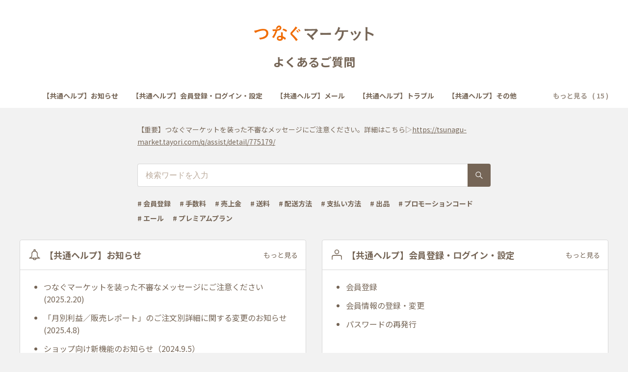

--- FILE ---
content_type: text/html
request_url: https://faq.tsunagu-market.jp/
body_size: 120
content:
<!DOCTYPE html>
<html>
<head>
    <title>Redirecting...</title>
    <meta http-equiv="refresh" content="0; url=https://tsunagu-market.tayori.com/q/assist/">
</head>
<body>
    <p>Redirecting to FAQ page...</p>
</body>
</html>

--- FILE ---
content_type: text/html; charset=utf-8
request_url: https://tsunagu-market.tayori.com/q/assist/
body_size: 6453
content:
<!DOCTYPE html>
<html lang="ja">
  <head>
    <meta charset="utf-8" />
    <meta content="IE=edge,chrome=1" http-equiv="X-UA-Compatible" />
    <meta content="noindex" name="robots" />
    <meta name="viewport" content="width=device-width, initial-scale=1.0" />
    <meta name="format-detection" content="telephone=no" />
    <meta name="X-FRAME-OPTIONS" content="ALLOW-FROM" />
    <title>よくあるご質問</title>
    <meta name="description" content="【重要】つなぐマーケットを装った不審なメッセージにご注意ください。詳細はこちら▷https://tsunagu-market.tayori.com/q/assist/detail/775179/" />
    <meta name="keywords" content="会員登録,手数料,売上金,送料,配送方法,支払い方法,出品,プロモーションコード,エール,プレミアムプラン" />
    <meta name="title" content="よくあるご質問" /><meta property="og:locale" content="ja_JP" />
    <meta property="og:type" content="website" />
    <meta property="og:title" content="よくあるご質問" />
    <meta name="og:description" content="【重要】つなぐマーケットを装った不審なメッセージにご注意ください。詳細はこちら▷https://tsunagu-market.tayori.com/q/assist/detail/775179/" />
    <meta property="og:url" content="https://tsunagu-market.tayori.com/q/assist" />
    <meta property="og:site_name" content="よくあるご質問" />
    <meta property="og:image" content="https://tayori.com/og.png" />
    <meta name="twitter:card" content="summary_large_image" />
    <meta name="twitter:url" content="https://tsunagu-market.tayori.com/q/assist" />
    <meta name="twitter:title" content="よくあるご質問" />
    <meta name="twitter:description" content="【重要】つなぐマーケットを装った不審なメッセージにご注意ください。詳細はこちら▷https://tsunagu-market.tayori.com/q/assist/detail/775179/" />
    <meta name="twitter:image" content="https://tayori.com/og.png" />
    <meta property="fb:app_id" content="1434583830185194" /><link rel="apple-touch-icon" sizes="180x180" href="/faq/8f2f128e8bebe7cd15a372f51c1b3c3e562b8671/favicon-acquisition/?file_hash=164189996643ef2beb528edee76e7e623f5708d6.png&amp;size=180" />
    <link rel="icon" type="image/png" sizes="32x32" href="/faq/8f2f128e8bebe7cd15a372f51c1b3c3e562b8671/favicon-acquisition/?file_hash=164189996643ef2beb528edee76e7e623f5708d6.png&amp;size=32" />
    <link rel="icon" type="image/png" sizes="16x16" href="/faq/8f2f128e8bebe7cd15a372f51c1b3c3e562b8671/favicon-acquisition/?file_hash=164189996643ef2beb528edee76e7e623f5708d6.png&amp;size=16" /><link rel="stylesheet" media="all" href="/assets/customer_faq-7768857932138efc42250032fd63b1e790422035d33bd773fd4f085e0d3bc263.css" /><meta name="csrf-param" content="authenticity_token" />
    <meta name="csrf-token" content="qJKsclLVroxgWQ239QhDaZpliccZYxcep1BkiNDymgk1/K6IUjk8xOPPNbV1t7SNwiWNWT/s8FrlYXQDP1M3GQ==" /><!--Google Tag Manager-->
    <script>
      (function(w,d,s,l,i){w[l]=w[l]||[];w[l].push({'gtm.start':new Date().getTime(),event:'gtm.js'});var f=d.getElementsByTagName(s)[0],j=d.createElement(s),dl=l!='dataLayer'?'&l='+l:'';j.async=true;j.src='https://www.googletagmanager.com/gtm.js?id='+i+dl;f.parentNode.insertBefore(j,f);})(window,document,'script','dataLayer','GTM-WXS89BK7');
    </script>
    <!--End Google Tag Manager--><link rel="canonical" href="https://tsunagu-market.tayori.com/q/assist/" />
    <script>
      requestAnimationFrame(function (l) {l = document.createElement('link');l.rel = 'stylesheet';l.href = 'https://fonts.googleapis.com/css?family=Noto+Sans+JP:400,700&display=swap';document.head.appendChild(l)})
    </script>
  </head>
  <style>
    :root {
      /* default color */
      --theme-page_font_color         : #756556; /* ページテキスト */
      --theme-page_background_color   : #F2F2F2; /* ページ背景 */
      --theme-page_link_color         : #756556; /* リンク色 */
      --theme-title_background_color  : #ffffff; /* ヘッダー背景 */
      --theme-title_font_color        : #756556; /* ヘッダーテキスト */
      --theme-button_background_color : #756556; /* ボタン背景 */
      --theme-button_font_color       : #ffffff; /* ボタンテキスト */
      --theme-body_background_color   : #ffffff; /* 本文背景 */
      --theme-body_font_color         : #756556; /* 本文テキスト */
    
      /* theme 1 */
      /*
      --theme-page_font_color         : #627373;
      --theme-page_background_color   : #f2f2f2;
      --theme-page_link_color         : #ea5b3a;
      --theme-title_background_color  : #FFFFFF;
      --theme-title_font_color        : #3a3a3a;
      --theme-button_background_color : #ea5b3a;
      --theme-button_font_color       : #FFFFFF;
      --theme-body_background_color   : #ffffff;
      --theme-body_font_color         : #627373;
      */
    
      /* theme  2 */
      /*
      --theme-page_font_color         : #333B41;
      --theme-page_background_color   : #FFFFFF;
      --theme-page_link_color         : #4b99d7;
      --theme-title_background_color  : #e4e6e8;
      --theme-title_font_color        : #333B41;
      --theme-button_background_color : #ffc817;
      --theme-button_font_color       : #272b2d;
      --theme-body_background_color   : #ffffff;
      --theme-body_font_color         : #333B41;
      */
    
      /* theme  3 */
      /*
      --theme-page_font_color         : #31353c;
      --theme-page_background_color   : #FFFFFF;
      --theme-page_link_color         : #0090B0;
      --theme-title_background_color  : #31353c;
      --theme-title_font_color        : #FFFFFF;
      --theme-button_background_color : #0090B0;
      --theme-button_font_color       : #ffffff;
      --theme-body_background_color   : #ffffff;
      --theme-body_font_color         : #31353c;
      */
    }
  </style>
  <script>
    // default color
    var page_font_color         = '#756556';
    var page_background_color   = '#F2F2F2';
    var page_link_color         = '#756556';
    var title_background_color  = '#ffffff';
    var title_font_color        = '#756556';
    var button_background_color = '#756556';
    var button_font_color       = '#ffffff';
    var body_background_color   = '#ffffff';
    var body_font_color         = '#756556';
    
      // theme 1
      //- var page_font_color         = '#627373';
      //- var page_background_color   = '#f2f2f2';
      //- var page_link_color         = '#ea5b3a';
      //- var title_background_color  = '#FFFFFF';
      //- var title_font_color        = '#3a3a3a';
      //- var button_background_color = '#ea5b3a';
      //- var button_font_color       = '#FFFFFF';
      //- var body_background_color   = '#ffffff';
      //- var body_font_color         = '#627373';
    
      // theme 2
      //- var page_font_color         = '#333B41';
      //- var page_background_color   = '#FFFFFF';
      //- var page_link_color         = '#4b99d7';
      //- var title_background_color  = '#e4e6e8';
      //- var title_font_color        = '#333B41';
      //- var button_background_color = '#ffc817';
      //- var button_font_color       = '#272b2d';
      //- var body_background_color   = '#ffffff';
      //- var body_font_color         = '#333B41';
    
      // theme 3
      //- var page_font_color         = '#31353c';
      //- var page_background_color   = '#FFFFFF';
      //- var page_link_color         = '#0090B0';
      //- var title_background_color  = '#31353c';
      //- var title_font_color        = '#FFFFFF';
      //- var button_background_color = '#0090B0';
      //- var button_font_color       = '#ffffff';
      //- var body_background_color   = '#ffffff';
      //- var body_font_color         = '#31353c';
  </script>
  <body id="body-login">
    <!--Google Tag Manager (noscript)--><noscript><iframe src="https://www.googletagmanager.com/ns.html?id=GTM-WXS89BK7" height="0" width="0" style="display:none;visibility:hidden">></iframe></noscript><!--End Google Tag Manager (noscript)-->
    <div class="js-viewport">
      <div class="l-viewport">
        <div class="l-main">
          <header class="l-header js-header">
            <div class="c-wrapper">
              <div class="l-header__logo">
                <a class="l-header__logo__hit" href="https://tsunagu-market.jp/" target="_blank"><img class="js-object-fit" src="/faq/8f2f128e8bebe7cd15a372f51c1b3c3e562b8671/img-acquisition/?file_hash=883ebf60b5f997f7af501c97e5935c17fe51cb6a.png&amp;type=design" alt="よくあるご質問" /></a>
              </div>
              <div class="l-header__title">
                <a class="l-header__title__hit" href="/q/assist/" title="よくあるご質問">
                  <p class="l-header__title__text">
                    よくあるご質問
                  </p>
                </a>
              </div>
            </div>
          </header><nav class="p-category-nav">
            <div class="c-wrapper">
              <nav class="p-category-nav__nav js-greedy-nav">
                <ul class="p-category-nav__list js-greedy-nav-list">
                  <li><a href="/q/assist/category/106717/">【共通ヘルプ】お知らせ</a>
                  </li>
                  <li><a href="/q/assist/category/104922/">【共通ヘルプ】会員登録・ログイン・設定</a>
                  </li>
                  <li><a href="/q/assist/category/103533/">【共通ヘルプ】メール</a>
                  </li>
                  <li><a href="/q/assist/category/103534/">【共通ヘルプ】トラブル</a>
                  </li>
                  <li><a href="/q/assist/category/103535/">【共通ヘルプ】その他</a>
                  </li>
                  <li><a href="/q/assist/category/103536/">【出店者】出店プラン・成約手数料</a>
                  </li>
                  <li><a href="/q/assist/category/103537/">【出店者】出店申請・ショップ設定</a>
                  </li>
                  <li><a href="/q/assist/category/103538/">【出店者】出品</a>
                  </li>
                  <li><a href="/q/assist/category/103773/">【出店者】出品（スタンダードプラン）</a>
                  </li>
                  <li><a href="/q/assist/category/103774/">【出店者】出品（プレミアムプラン）</a>
                  </li>
                  <li><a href="/q/assist/category/103539/">【出店者】取引</a>
                  </li>
                  <li><a href="/q/assist/category/103540/">【出店者】クーポン・ポイント・プロモーションコード</a>
                  </li>
                  <li><a href="/q/assist/category/103541/">【出店者】売上振込</a>
                  </li>
                  <li><a href="/q/assist/category/103542/">【出店者】取引トラブル等</a>
                  </li>
                  <li><a href="/q/assist/category/103543/">【出店者】その他</a>
                  </li>
                  <li><a href="/q/assist/category/103544/">【購入者】購入・取引</a>
                  </li>
                  <li><a href="/q/assist/category/103545/">【購入者】購入・取引の注意点</a>
                  </li>
                  <li><a href="/q/assist/category/103546/">【購入者】クーポン・ポイント・プロモーションコード</a>
                  </li>
                  <li><a href="/q/assist/category/103547/">【購入者】お支払い</a>
                  </li>
                  <li><a href="/q/assist/category/103548/">【購入者】トラブル</a>
                  </li>
                </ul>
                <div class="js-dropdown-trigger">
                  <div class="p-category-nav__btn-more js-greedy-nav-btn-more">
                    もっと見る
                  </div>
                  <ul class="p-category-nav__list-hidden js-greedy-nav-list-hidden hidden"></ul>
                </div>
              </nav>
            </div>
          </nav>
          <a class="p-category-drawer-trigger js-category-drawer-trigger" href="#">
            <div class="humberger">
              <i class="bar top"></i><i class="bar mid"></i><i class="bar btm"></i>
            </div>
          </a>
          <div class="p-category-drawer js-category-drawer">
            <div class="p-category-drawer__inner">
              <div class="p-category-drawer__head">
                カテゴリ
              </div>
              <div class="p-category-drawer__body">
                <div class="p-category-drawer__nav">
                  <ul class="p-category-drawer__nav__list">
                    <li class="p-category-drawer__nav__list__item"><a href="/q/assist/category/106717/"><svg class="p-category-drawer__nav__list__item__icon"><use xlink:href="#ca-alert"></use></svg>【共通ヘルプ】お知らせ</a>
                    </li>
                    <li class="p-category-drawer__nav__list__item"><a href="/q/assist/category/104922/"><svg class="p-category-drawer__nav__list__item__icon"><use xlink:href="#ca-user"></use></svg>【共通ヘルプ】会員登録・ログイン・設定</a>
                    </li>
                    <li class="p-category-drawer__nav__list__item"><a href="/q/assist/category/103533/"><svg class="p-category-drawer__nav__list__item__icon"><use xlink:href="#ca-user"></use></svg>【共通ヘルプ】メール</a>
                    </li>
                    <li class="p-category-drawer__nav__list__item"><a href="/q/assist/category/103534/"><svg class="p-category-drawer__nav__list__item__icon"><use xlink:href="#ca-user"></use></svg>【共通ヘルプ】トラブル</a>
                    </li>
                    <li class="p-category-drawer__nav__list__item"><a href="/q/assist/category/103535/"><svg class="p-category-drawer__nav__list__item__icon"><use xlink:href="#ca-user"></use></svg>【共通ヘルプ】その他</a>
                    </li>
                    <li class="p-category-drawer__nav__list__item"><a href="/q/assist/category/103536/"><svg class="p-category-drawer__nav__list__item__icon"><use xlink:href="#ca-store"></use></svg>【出店者】出店プラン・成約手数料</a>
                    </li>
                    <li class="p-category-drawer__nav__list__item"><a href="/q/assist/category/103537/"><svg class="p-category-drawer__nav__list__item__icon"><use xlink:href="#ca-store"></use></svg>【出店者】出店申請・ショップ設定</a>
                    </li>
                    <li class="p-category-drawer__nav__list__item"><a href="/q/assist/category/103538/"><svg class="p-category-drawer__nav__list__item__icon"><use xlink:href="#ca-store"></use></svg>【出店者】出品</a>
                    </li>
                    <li class="p-category-drawer__nav__list__item"><a href="/q/assist/category/103773/"><svg class="p-category-drawer__nav__list__item__icon"><use xlink:href="#ca-store"></use></svg>【出店者】出品（スタンダードプラン）</a>
                    </li>
                    <li class="p-category-drawer__nav__list__item"><a href="/q/assist/category/103774/"><svg class="p-category-drawer__nav__list__item__icon"><use xlink:href="#ca-store"></use></svg>【出店者】出品（プレミアムプラン）</a>
                    </li>
                    <li class="p-category-drawer__nav__list__item"><a href="/q/assist/category/103539/"><svg class="p-category-drawer__nav__list__item__icon"><use xlink:href="#ca-store"></use></svg>【出店者】取引</a>
                    </li>
                    <li class="p-category-drawer__nav__list__item"><a href="/q/assist/category/103540/"><svg class="p-category-drawer__nav__list__item__icon"><use xlink:href="#ca-store"></use></svg>【出店者】クーポン・ポイント・プロモーションコード</a>
                    </li>
                    <li class="p-category-drawer__nav__list__item"><a href="/q/assist/category/103541/"><svg class="p-category-drawer__nav__list__item__icon"><use xlink:href="#ca-store"></use></svg>【出店者】売上振込</a>
                    </li>
                    <li class="p-category-drawer__nav__list__item"><a href="/q/assist/category/103542/"><svg class="p-category-drawer__nav__list__item__icon"><use xlink:href="#ca-store"></use></svg>【出店者】取引トラブル等</a>
                    </li>
                    <li class="p-category-drawer__nav__list__item"><a href="/q/assist/category/103543/"><svg class="p-category-drawer__nav__list__item__icon"><use xlink:href="#ca-store"></use></svg>【出店者】その他</a>
                    </li>
                    <li class="p-category-drawer__nav__list__item"><a href="/q/assist/category/103544/"><svg class="p-category-drawer__nav__list__item__icon"><use xlink:href="#ca-shopping"></use></svg>【購入者】購入・取引</a>
                    </li>
                    <li class="p-category-drawer__nav__list__item"><a href="/q/assist/category/103545/"><svg class="p-category-drawer__nav__list__item__icon"><use xlink:href="#ca-shopping"></use></svg>【購入者】購入・取引の注意点</a>
                    </li>
                    <li class="p-category-drawer__nav__list__item"><a href="/q/assist/category/103546/"><svg class="p-category-drawer__nav__list__item__icon"><use xlink:href="#ca-shopping"></use></svg>【購入者】クーポン・ポイント・プロモーションコード</a>
                    </li>
                    <li class="p-category-drawer__nav__list__item"><a href="/q/assist/category/103547/"><svg class="p-category-drawer__nav__list__item__icon"><use xlink:href="#ca-shopping"></use></svg>【購入者】お支払い</a>
                    </li>
                    <li class="p-category-drawer__nav__list__item"><a href="/q/assist/category/103548/"><svg class="p-category-drawer__nav__list__item__icon"><use xlink:href="#ca-shopping"></use></svg>【購入者】トラブル</a>
                    </li>
                  </ul>
                </div>
              </div>
            </div>
          </div>
          <div class="l-content">
            <div class="c-wrapper-narrow">
              <div class="p-site-description">
                【重要】つなぐマーケットを装った不審なメッセージにご注意ください。詳細はこちら▷<a href="https://tsunagu-market.tayori.com/q/assist/detail/775179/" target="_blank">https://tsunagu-market.tayori.com/q/assist/detail/775179/</a>
              </div>
            </div>
            <div class="c-wrapper-narrow">
              <form id="faq-search_top" method="get" action=""><input id="reservedActionPath_top" type="hidden" value="/q/assist/search/" />
                <div class="p-search-form">
                  <div class="p-search-form__input">
                    <input id="searchInput_top" class="p-search-form__input__field js-search-form__input__field" placeholder="検索ワードを入力" type="text" value="" />
                  </div>
                  <div class="p-search-form__btn">
                    <button><svg class="c-icon"><use xlink:href="#ca-search"></use></svg></button>
                  </div>
                </div>
              </form>
              <div class="p-keywords">
                <div class="p-keywords__list">
                  <div class="p-keywords__list__item"><a class="p-keywords__list__item__hit" href="/q/assist/tag/100680/"># 会員登録</a>
                  </div>
                  <div class="p-keywords__list__item"><a class="p-keywords__list__item__hit" href="/q/assist/tag/100681/"># 手数料</a>
                  </div>
                  <div class="p-keywords__list__item"><a class="p-keywords__list__item__hit" href="/q/assist/tag/100682/"># 売上金</a>
                  </div>
                  <div class="p-keywords__list__item"><a class="p-keywords__list__item__hit" href="/q/assist/tag/100683/"># 送料</a>
                  </div>
                  <div class="p-keywords__list__item"><a class="p-keywords__list__item__hit" href="/q/assist/tag/100684/"># 配送方法</a>
                  </div>
                  <div class="p-keywords__list__item"><a class="p-keywords__list__item__hit" href="/q/assist/tag/100685/"># 支払い方法</a>
                  </div>
                  <div class="p-keywords__list__item"><a class="p-keywords__list__item__hit" href="/q/assist/tag/100686/"># 出品</a>
                  </div>
                  <div class="p-keywords__list__item"><a class="p-keywords__list__item__hit" href="/q/assist/tag/100687/"># プロモーションコード</a>
                  </div>
                  <div class="p-keywords__list__item"><a class="p-keywords__list__item__hit" href="/q/assist/tag/107679/"># エール</a>
                  </div>
                  <div class="p-keywords__list__item"><a class="p-keywords__list__item__hit" href="/q/assist/tag/100688/"># プレミアムプラン</a>
                  </div>
                </div>
              </div>
            </div>
            <script>
              document.addEventListener('DOMContentLoaded', function () {
                const searchForm = document.getElementById("faq-search_top")
                const searchBtn = document.querySelector("#faq-search_top button")
                const searchInput = document.getElementById("searchInput_top")
                const reservedActionPath = document.getElementById("reservedActionPath_top")
                if (searchForm) {
                    searchBtn.onclick = function (e) {
                    e.preventDefault();
                    if (searchInput.value !== '') {
                      let getPath = reservedActionPath.value + searchInput.value + '/'
                      location.href = encodeURI(getPath);
                    } else {
                      // no input value
                      return false
                    }
                  }
                } else {
                    return false
                }
              });
            </script>
            <div class="type-2col">
              <div class="c-cards">
                <div class="c-cards__list">
                  <div class="c-cards__list__item js-cards__list__item">
                    <div class="c-cards__list__item__head js-cards__list__item__head">
                      <p class="c-cards__list__item__head__title">
                        <svg class="c-cards__list__item__head__title__icon"><use xlink:href="#ca-alert"></use></svg>【共通ヘルプ】お知らせ
                      </p>
                      <div class="c-cards__list__item__head__more"><a class="c-cards__list__item__head__more__hit" href="/q/assist/category/106717/">もっと見る</a>
                      </div>
                    </div>
                    <div class="c-cards__list__item__body">
                      <div class="p-articles">
                        <ul class="p-articles__list">
                          <li class="p-articles__list__item"><a class="p-articles__list__item__hit" href="/q/assist/detail/775179/">つなぐマーケットを装った不審なメッセージにご注意ください (2025.2.20)</a>
                          </li>
                          <li class="p-articles__list__item"><a class="p-articles__list__item__hit" href="/q/assist/detail/807680/">「月別利益／販売レポート」のご注文別詳細に関する変更のお知らせ(2025.4.8)</a>
                          </li>
                          <li class="p-articles__list__item"><a class="p-articles__list__item__hit" href="/q/assist/detail/647650/">ショップ向け新機能のお知らせ（2024.9.5）</a>
                          </li>
                        </ul>
                      </div>
                    </div>
                  </div>
                  <div class="c-cards__list__item js-cards__list__item">
                    <div class="c-cards__list__item__head js-cards__list__item__head">
                      <p class="c-cards__list__item__head__title">
                        <svg class="c-cards__list__item__head__title__icon"><use xlink:href="#ca-user"></use></svg>【共通ヘルプ】会員登録・ログイン・設定
                      </p>
                      <div class="c-cards__list__item__head__more"><a class="c-cards__list__item__head__more__hit" href="/q/assist/category/104922/">もっと見る</a>
                      </div>
                    </div>
                    <div class="c-cards__list__item__body">
                      <div class="p-articles">
                        <ul class="p-articles__list">
                          <li class="p-articles__list__item"><a class="p-articles__list__item__hit" href="/q/assist/detail/639492/">会員登録</a>
                          </li>
                          <li class="p-articles__list__item"><a class="p-articles__list__item__hit" href="/q/assist/detail/639494/">会員情報の登録・変更</a>
                          </li>
                          <li class="p-articles__list__item"><a class="p-articles__list__item__hit" href="/q/assist/detail/639495/">パスワードの再発行</a>
                          </li>
                        </ul>
                      </div>
                    </div>
                  </div>
                  <div class="c-cards__list__item js-cards__list__item">
                    <div class="c-cards__list__item__head js-cards__list__item__head">
                      <p class="c-cards__list__item__head__title">
                        <svg class="c-cards__list__item__head__title__icon"><use xlink:href="#ca-user"></use></svg>【共通ヘルプ】メール
                      </p>
                      <div class="c-cards__list__item__head__more"><a class="c-cards__list__item__head__more__hit" href="/q/assist/category/103533/">もっと見る</a>
                      </div>
                    </div>
                    <div class="c-cards__list__item__body">
                      <div class="p-articles">
                        <ul class="p-articles__list">
                          <li class="p-articles__list__item"><a class="p-articles__list__item__hit" href="/q/assist/detail/628853/">メールアドレスの変更方法</a>
                          </li>
                          <li class="p-articles__list__item"><a class="p-articles__list__item__hit" href="/q/assist/detail/628855/">メール受信設定の変更</a>
                          </li>
                          <li class="p-articles__list__item"><a class="p-articles__list__item__hit" href="/q/assist/detail/628852/">メールが届かない</a>
                          </li>
                        </ul>
                      </div>
                    </div>
                  </div>
                  <div class="c-cards__list__item js-cards__list__item">
                    <div class="c-cards__list__item__head js-cards__list__item__head">
                      <p class="c-cards__list__item__head__title">
                        <svg class="c-cards__list__item__head__title__icon"><use xlink:href="#ca-user"></use></svg>【共通ヘルプ】トラブル
                      </p>
                      <div class="c-cards__list__item__head__more"><a class="c-cards__list__item__head__more__hit" href="/q/assist/category/103534/">もっと見る</a>
                      </div>
                    </div>
                    <div class="c-cards__list__item__body">
                      <div class="p-articles">
                        <ul class="p-articles__list">
                          <li class="p-articles__list__item"><a class="p-articles__list__item__hit" href="/q/assist/detail/628860/">購入者と出店者の義務</a>
                          </li>
                          <li class="p-articles__list__item"><a class="p-articles__list__item__hit" href="/q/assist/detail/628857/">トラブルになった場合</a>
                          </li>
                          <li class="p-articles__list__item"><a class="p-articles__list__item__hit" href="/q/assist/detail/628859/">トラブル解決方法の例</a>
                          </li>
                        </ul>
                      </div>
                    </div>
                  </div>
                  <div class="c-cards__list__item js-cards__list__item">
                    <div class="c-cards__list__item__head js-cards__list__item__head">
                      <p class="c-cards__list__item__head__title">
                        <svg class="c-cards__list__item__head__title__icon"><use xlink:href="#ca-user"></use></svg>【共通ヘルプ】その他
                      </p>
                      <div class="c-cards__list__item__head__more"><a class="c-cards__list__item__head__more__hit" href="/q/assist/category/103535/">もっと見る</a>
                      </div>
                    </div>
                    <div class="c-cards__list__item__body">
                      <div class="p-articles">
                        <ul class="p-articles__list">
                          <li class="p-articles__list__item"><a class="p-articles__list__item__hit" href="/q/assist/detail/629450/">エール機能とは何ですか？</a>
                          </li>
                          <li class="p-articles__list__item"><a class="p-articles__list__item__hit" href="/q/assist/detail/629448/">お気に入り・フォロー機能</a>
                          </li>
                          <li class="p-articles__list__item"><a class="p-articles__list__item__hit" href="/q/assist/detail/628865/">受取通知機能はありますか？</a>
                          </li>
                        </ul>
                      </div>
                    </div>
                  </div>
                  <div class="c-cards__list__item js-cards__list__item">
                    <div class="c-cards__list__item__head js-cards__list__item__head">
                      <p class="c-cards__list__item__head__title">
                        <svg class="c-cards__list__item__head__title__icon"><use xlink:href="#ca-store"></use></svg>【出店者】出店プラン・成約手数料
                      </p>
                      <div class="c-cards__list__item__head__more"><a class="c-cards__list__item__head__more__hit" href="/q/assist/category/103536/">もっと見る</a>
                      </div>
                    </div>
                    <div class="c-cards__list__item__body">
                      <div class="p-articles">
                        <ul class="p-articles__list">
                          <li class="p-articles__list__item"><a class="p-articles__list__item__hit" href="/q/assist/detail/629474/">成約手数料</a>
                          </li>
                          <li class="p-articles__list__item"><a class="p-articles__list__item__hit" href="/q/assist/detail/629451/">出店プラン</a>
                          </li>
                          <li class="p-articles__list__item"><a class="p-articles__list__item__hit" href="/q/assist/detail/628113/">スタンダードプランとは</a>
                          </li>
                        </ul>
                      </div>
                    </div>
                  </div>
                  <div class="c-cards__list__item js-cards__list__item">
                    <div class="c-cards__list__item__head js-cards__list__item__head">
                      <p class="c-cards__list__item__head__title">
                        <svg class="c-cards__list__item__head__title__icon"><use xlink:href="#ca-store"></use></svg>【出店者】出店申請・ショップ設定
                      </p>
                      <div class="c-cards__list__item__head__more"><a class="c-cards__list__item__head__more__hit" href="/q/assist/category/103537/">もっと見る</a>
                      </div>
                    </div>
                    <div class="c-cards__list__item__body">
                      <div class="p-articles">
                        <ul class="p-articles__list">
                          <li class="p-articles__list__item"><a class="p-articles__list__item__hit" href="/q/assist/detail/629485/">出店者登録</a>
                          </li>
                          <li class="p-articles__list__item"><a class="p-articles__list__item__hit" href="/q/assist/detail/650243/">ショップの設定・編集</a>
                          </li>
                          <li class="p-articles__list__item"><a class="p-articles__list__item__hit" href="/q/assist/detail/629483/">ショップステータス</a>
                          </li>
                        </ul>
                      </div>
                    </div>
                  </div>
                  <div class="c-cards__list__item js-cards__list__item">
                    <div class="c-cards__list__item__head js-cards__list__item__head">
                      <p class="c-cards__list__item__head__title">
                        <svg class="c-cards__list__item__head__title__icon"><use xlink:href="#ca-store"></use></svg>【出店者】出品
                      </p>
                      <div class="c-cards__list__item__head__more"><a class="c-cards__list__item__head__more__hit" href="/q/assist/category/103538/">もっと見る</a>
                      </div>
                    </div>
                    <div class="c-cards__list__item__body">
                      <div class="p-articles">
                        <ul class="p-articles__list">
                          <li class="p-articles__list__item"><a class="p-articles__list__item__hit" href="/q/assist/detail/629697/">出品したい作品にあてはまる作品カテゴリがありません</a>
                          </li>
                          <li class="p-articles__list__item"><a class="p-articles__list__item__hit" href="/q/assist/detail/629696/">作品登録の「仕様」には何を記載したらよいですか</a>
                          </li>
                          <li class="p-articles__list__item"><a class="p-articles__list__item__hit" href="/q/assist/detail/629693/">「作品紹介文」の記述で注意する事はありますか？</a>
                          </li>
                        </ul>
                      </div>
                    </div>
                  </div>
                  <div class="c-cards__list__item js-cards__list__item">
                    <div class="c-cards__list__item__head js-cards__list__item__head">
                      <p class="c-cards__list__item__head__title">
                        <svg class="c-cards__list__item__head__title__icon"><use xlink:href="#ca-store"></use></svg>【出店者】出品（スタンダードプラン）
                      </p>
                      <div class="c-cards__list__item__head__more"><a class="c-cards__list__item__head__more__hit" href="/q/assist/category/103773/">もっと見る</a>
                      </div>
                    </div>
                    <div class="c-cards__list__item__body">
                      <div class="p-articles">
                        <ul class="p-articles__list">
                          <li class="p-articles__list__item"><a class="p-articles__list__item__hit" href="/q/assist/detail/629706/">作品の出品方法</a>
                          </li>
                          <li class="p-articles__list__item"><a class="p-articles__list__item__hit" href="/q/assist/detail/650249/">画像下コメントの設定方法</a>
                          </li>
                          <li class="p-articles__list__item"><a class="p-articles__list__item__hit" href="/q/assist/detail/650246/">作品バリエーションに対する画像の紐づけ方法</a>
                          </li>
                        </ul>
                      </div>
                    </div>
                  </div>
                  <div class="c-cards__list__item js-cards__list__item">
                    <div class="c-cards__list__item__head js-cards__list__item__head">
                      <p class="c-cards__list__item__head__title">
                        <svg class="c-cards__list__item__head__title__icon"><use xlink:href="#ca-store"></use></svg>【出店者】出品（プレミアムプラン）
                      </p>
                      <div class="c-cards__list__item__head__more"><a class="c-cards__list__item__head__more__hit" href="/q/assist/category/103774/">もっと見る</a>
                      </div>
                    </div>
                    <div class="c-cards__list__item__body">
                      <div class="p-articles">
                        <ul class="p-articles__list">
                          <li class="p-articles__list__item"><a class="p-articles__list__item__hit" href="/q/assist/detail/771971/">出店プラン「プレミアムプラン」サービス終了のお知らせ (2025.3.27)</a>
                          </li>
                          <li class="p-articles__list__item"><a class="p-articles__list__item__hit" href="/q/assist/detail/634330/">納品申請の方法［プレミアムプラン］</a>
                          </li>
                          <li class="p-articles__list__item"><a class="p-articles__list__item__hit" href="/q/assist/detail/634327/">納品作品の梱包・発送について［プレミアムプラン］</a>
                          </li>
                        </ul>
                      </div>
                    </div>
                  </div>
                  <div class="c-cards__list__item js-cards__list__item">
                    <div class="c-cards__list__item__head js-cards__list__item__head">
                      <p class="c-cards__list__item__head__title">
                        <svg class="c-cards__list__item__head__title__icon"><use xlink:href="#ca-store"></use></svg>【出店者】取引
                      </p>
                      <div class="c-cards__list__item__head__more"><a class="c-cards__list__item__head__more__hit" href="/q/assist/category/103539/">もっと見る</a>
                      </div>
                    </div>
                    <div class="c-cards__list__item__body">
                      <div class="p-articles">
                        <ul class="p-articles__list">
                          <li class="p-articles__list__item"><a class="p-articles__list__item__hit" href="/q/assist/detail/634933/">出品から取引完了までの流れ［スタンダードプラン］</a>
                          </li>
                          <li class="p-articles__list__item"><a class="p-articles__list__item__hit" href="/q/assist/detail/629692/">取引ステータス（出店者）</a>
                          </li>
                          <li class="p-articles__list__item"><a class="p-articles__list__item__hit" href="/q/assist/detail/634932/">作品レビューの返信方法</a>
                          </li>
                        </ul>
                      </div>
                    </div>
                  </div>
                  <div class="c-cards__list__item js-cards__list__item">
                    <div class="c-cards__list__item__head js-cards__list__item__head">
                      <p class="c-cards__list__item__head__title">
                        <svg class="c-cards__list__item__head__title__icon"><use xlink:href="#ca-store"></use></svg>【出店者】クーポン・ポイント・プロモーションコード
                      </p>
                      <div class="c-cards__list__item__head__more"><a class="c-cards__list__item__head__more__hit" href="/q/assist/category/103540/">もっと見る</a>
                      </div>
                    </div>
                    <div class="c-cards__list__item__body">
                      <div class="p-articles">
                        <ul class="p-articles__list">
                          <li class="p-articles__list__item"><a class="p-articles__list__item__hit" href="/q/assist/detail/634941/">プロモーションコード</a>
                          </li>
                          <li class="p-articles__list__item"><a class="p-articles__list__item__hit" href="/q/assist/detail/634940/">クーポン利用時の出店者の負担について</a>
                          </li>
                          <li class="p-articles__list__item"><a class="p-articles__list__item__hit" href="/q/assist/detail/634942/">ポイント利用時の出店者の負担について</a>
                          </li>
                        </ul>
                      </div>
                    </div>
                  </div>
                  <div class="c-cards__list__item js-cards__list__item">
                    <div class="c-cards__list__item__head js-cards__list__item__head">
                      <p class="c-cards__list__item__head__title">
                        <svg class="c-cards__list__item__head__title__icon"><use xlink:href="#ca-store"></use></svg>【出店者】売上振込
                      </p>
                      <div class="c-cards__list__item__head__more"><a class="c-cards__list__item__head__more__hit" href="/q/assist/category/103541/">もっと見る</a>
                      </div>
                    </div>
                    <div class="c-cards__list__item__body">
                      <div class="p-articles">
                        <ul class="p-articles__list">
                          <li class="p-articles__list__item"><a class="p-articles__list__item__hit" href="/q/assist/detail/636056/">売上金の振込対象額が知りたい</a>
                          </li>
                          <li class="p-articles__list__item"><a class="p-articles__list__item__hit" href="/q/assist/detail/636052/">振込タイプ</a>
                          </li>
                          <li class="p-articles__list__item"><a class="p-articles__list__item__hit" href="/q/assist/detail/637437/">売上金はいつ振り込まれますか？［自動振込タイプ］</a>
                          </li>
                        </ul>
                      </div>
                    </div>
                  </div>
                  <div class="c-cards__list__item js-cards__list__item">
                    <div class="c-cards__list__item__head js-cards__list__item__head">
                      <p class="c-cards__list__item__head__title">
                        <svg class="c-cards__list__item__head__title__icon"><use xlink:href="#ca-store"></use></svg>【出店者】取引トラブル等
                      </p>
                      <div class="c-cards__list__item__head__more"><a class="c-cards__list__item__head__more__hit" href="/q/assist/category/103542/">もっと見る</a>
                      </div>
                    </div>
                    <div class="c-cards__list__item__body">
                      <div class="p-articles">
                        <ul class="p-articles__list">
                          <li class="p-articles__list__item"><a class="p-articles__list__item__hit" href="/q/assist/detail/637449/">安心してお取引いただくために（出店者向け）</a>
                          </li>
                          <li class="p-articles__list__item"><a class="p-articles__list__item__hit" href="/q/assist/detail/637450/">作品発送に伴うトラブルの解決案</a>
                          </li>
                          <li class="p-articles__list__item"><a class="p-articles__list__item__hit" href="/q/assist/detail/637448/">購入者から連絡がない場合の対応について</a>
                          </li>
                        </ul>
                      </div>
                    </div>
                  </div>
                  <div class="c-cards__list__item js-cards__list__item">
                    <div class="c-cards__list__item__head js-cards__list__item__head">
                      <p class="c-cards__list__item__head__title">
                        <svg class="c-cards__list__item__head__title__icon"><use xlink:href="#ca-store"></use></svg>【出店者】その他
                      </p>
                      <div class="c-cards__list__item__head__more"><a class="c-cards__list__item__head__more__hit" href="/q/assist/category/103543/">もっと見る</a>
                      </div>
                    </div>
                    <div class="c-cards__list__item__body">
                      <div class="p-articles">
                        <ul class="p-articles__list">
                          <li class="p-articles__list__item"><a class="p-articles__list__item__hit" href="/q/assist/detail/637874/">自身のSNSにつなぐマーケットで撮影した作品画像を投稿したい</a>
                          </li>
                          <li class="p-articles__list__item"><a class="p-articles__list__item__hit" href="/q/assist/detail/637875/">つなぐマーケットにおけるインボイス対応・提供内容</a>
                          </li>
                          <li class="p-articles__list__item"><a class="p-articles__list__item__hit" href="/q/assist/detail/637453/">Instagramのショッピング機能は利用できますか？</a>
                          </li>
                        </ul>
                      </div>
                    </div>
                  </div>
                  <div class="c-cards__list__item js-cards__list__item">
                    <div class="c-cards__list__item__head js-cards__list__item__head">
                      <p class="c-cards__list__item__head__title">
                        <svg class="c-cards__list__item__head__title__icon"><use xlink:href="#ca-shopping"></use></svg>【購入者】購入・取引
                      </p>
                      <div class="c-cards__list__item__head__more"><a class="c-cards__list__item__head__more__hit" href="/q/assist/category/103544/">もっと見る</a>
                      </div>
                    </div>
                    <div class="c-cards__list__item__body">
                      <div class="p-articles">
                        <ul class="p-articles__list">
                          <li class="p-articles__list__item"><a class="p-articles__list__item__hit" href="/q/assist/detail/638706/">作品の購入方法</a>
                          </li>
                          <li class="p-articles__list__item"><a class="p-articles__list__item__hit" href="/q/assist/detail/638705/">作品購入から取引完了までの流れ</a>
                          </li>
                          <li class="p-articles__list__item"><a class="p-articles__list__item__hit" href="/q/assist/detail/638704/">ショップへメッセージ（質問など）を送る方法</a>
                          </li>
                        </ul>
                      </div>
                    </div>
                  </div>
                  <div class="c-cards__list__item js-cards__list__item">
                    <div class="c-cards__list__item__head js-cards__list__item__head">
                      <p class="c-cards__list__item__head__title">
                        <svg class="c-cards__list__item__head__title__icon"><use xlink:href="#ca-shopping"></use></svg>【購入者】購入・取引の注意点
                      </p>
                      <div class="c-cards__list__item__head__more"><a class="c-cards__list__item__head__more__hit" href="/q/assist/category/103545/">もっと見る</a>
                      </div>
                    </div>
                    <div class="c-cards__list__item__body">
                      <div class="p-articles">
                        <ul class="p-articles__list">
                          <li class="p-articles__list__item"><a class="p-articles__list__item__hit" href="/q/assist/detail/638713/">安心してお取引いただくために（購入者向け）</a>
                          </li>
                          <li class="p-articles__list__item"><a class="p-articles__list__item__hit" href="/q/assist/detail/638727/">注文が確定できない、注文が途中で止まってしまう</a>
                          </li>
                          <li class="p-articles__list__item"><a class="p-articles__list__item__hit" href="/q/assist/detail/772101/">作品がカートに入らない</a>
                          </li>
                        </ul>
                      </div>
                    </div>
                  </div>
                  <div class="c-cards__list__item js-cards__list__item">
                    <div class="c-cards__list__item__head js-cards__list__item__head">
                      <p class="c-cards__list__item__head__title">
                        <svg class="c-cards__list__item__head__title__icon"><use xlink:href="#ca-shopping"></use></svg>【購入者】クーポン・ポイント・プロモーションコード
                      </p>
                      <div class="c-cards__list__item__head__more"><a class="c-cards__list__item__head__more__hit" href="/q/assist/category/103546/">もっと見る</a>
                      </div>
                    </div>
                    <div class="c-cards__list__item__body">
                      <div class="p-articles">
                        <ul class="p-articles__list">
                          <li class="p-articles__list__item"><a class="p-articles__list__item__hit" href="/q/assist/detail/638753/">プロモーションコードの使用方法</a>
                          </li>
                          <li class="p-articles__list__item"><a class="p-articles__list__item__hit" href="/q/assist/detail/638741/">クーポンの利用方法</a>
                          </li>
                          <li class="p-articles__list__item"><a class="p-articles__list__item__hit" href="/q/assist/detail/638737/">クーポンとプロモーションコードの併用はできますか？</a>
                          </li>
                        </ul>
                      </div>
                    </div>
                  </div>
                  <div class="c-cards__list__item js-cards__list__item">
                    <div class="c-cards__list__item__head js-cards__list__item__head">
                      <p class="c-cards__list__item__head__title">
                        <svg class="c-cards__list__item__head__title__icon"><use xlink:href="#ca-shopping"></use></svg>【購入者】お支払い
                      </p>
                      <div class="c-cards__list__item__head__more"><a class="c-cards__list__item__head__more__hit" href="/q/assist/category/103547/">もっと見る</a>
                      </div>
                    </div>
                    <div class="c-cards__list__item__body">
                      <div class="p-articles">
                        <ul class="p-articles__list">
                          <li class="p-articles__list__item"><a class="p-articles__list__item__hit" href="/q/assist/detail/639468/">支払い方法</a>
                          </li>
                          <li class="p-articles__list__item"><a class="p-articles__list__item__hit" href="/q/assist/detail/639464/">クレジットカード決済</a>
                          </li>
                          <li class="p-articles__list__item"><a class="p-articles__list__item__hit" href="/q/assist/detail/639467/">クレジットカード情報の変更・削除</a>
                          </li>
                        </ul>
                      </div>
                    </div>
                  </div>
                  <div class="c-cards__list__item js-cards__list__item">
                    <div class="c-cards__list__item__head js-cards__list__item__head">
                      <p class="c-cards__list__item__head__title">
                        <svg class="c-cards__list__item__head__title__icon"><use xlink:href="#ca-shopping"></use></svg>【購入者】トラブル
                      </p>
                      <div class="c-cards__list__item__head__more"><a class="c-cards__list__item__head__more__hit" href="/q/assist/category/103548/">もっと見る</a>
                      </div>
                    </div>
                    <div class="c-cards__list__item__body">
                      <div class="p-articles">
                        <ul class="p-articles__list">
                          <li class="p-articles__list__item"><a class="p-articles__list__item__hit" href="/q/assist/detail/639478/">届いた作品に不備（破損、キズ、故障など）がある</a>
                          </li>
                          <li class="p-articles__list__item"><a class="p-articles__list__item__hit" href="/q/assist/detail/639476/">購入した作品と違うものが届いた</a>
                          </li>
                          <li class="p-articles__list__item"><a class="p-articles__list__item__hit" href="/q/assist/detail/639474/">発送完了の連絡後、しばらくたっても作品が届かない</a>
                          </li>
                        </ul>
                      </div>
                    </div>
                  </div>
                </div>
              </div>
            </div>
          </div>
        </div>
        <div class="pswp" tabindex="-1" role="dialog" aria-hidden="true">
          <div class="pswp__bg"></div>
          <div class="pswp__scroll-wrap">
            <div class="pswp__container">
              <div class="pswp__item"></div>
              <div class="pswp__item"></div>
              <div class="pswp__item"></div>
            </div>
            <div class="pswp__ui pswp__ui--hidden">
              <div class="pswp__top-bar">
                <div class="pswp__counter"></div>
                <button class="pswp__button pswp__button--close" title="Close (Esc)"></button><button class="pswp__button pswp__button--fs" title="Toggle fullscreen"></button><button class="pswp__button pswp__button--zoom" title="Zoom in/out"></button>
                <div class="pswp__preloader">
                  <div class="pswp__preloader__icn">
                    <div class="pswp__preloader__cut">
                      <div class="pswp__preloader__donut"></div>
                    </div>
                  </div>
                </div>
              </div>
              <div class="pswp__share-modal pswp__share-modal--hidden pswp__single-tap">
                <div class="pswp__share-tooltip"></div>
              </div>
              <button class="pswp__button pswp__button--arrow--left" title="Previous (arrow left)"></button><button class="pswp__button pswp__button--arrow--right" title="Next (arrow right)"></button>
              <div class="pswp__caption">
                <div class="pswp__caption__center"></div>
              </div>
            </div>
          </div>
        </div>
      </div>
    </div>
    <script>
      var preview_flag = false;
    </script>
    <script src="/assets/customer_faq-dc2b99d2eeafd7b910271f2c37c1afa7a4ead0a4e44a6c7f5d7915706f3a02ff.js"></script>
  </body>
</html>